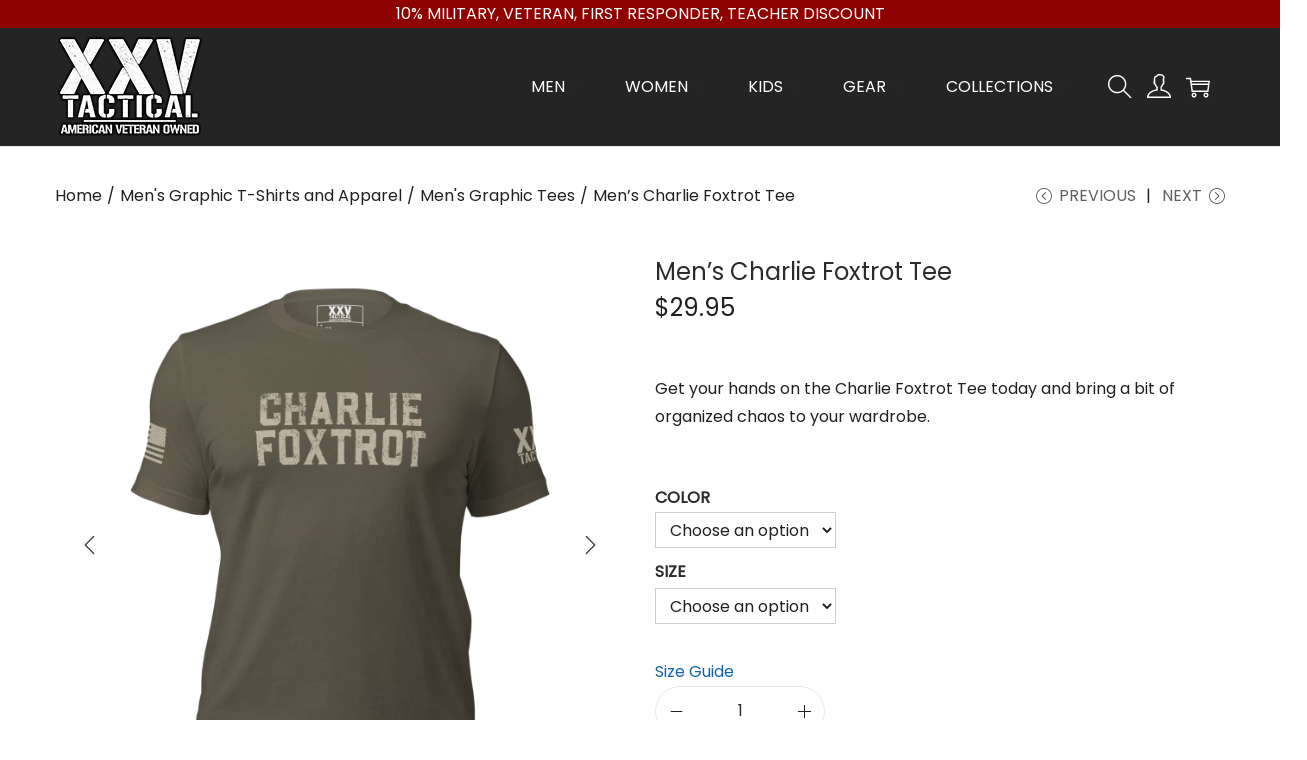

--- FILE ---
content_type: text/css; charset=utf-8
request_url: https://www.xxvtactical.com/wp-content/cache/min/1/wp-content/plugins/woostify-pro/modules/woocommerce/sticky-button/css/style.css?ver=1757690181
body_size: 300
content:
.sticky-add-to-cart-section{background-color:#fff;position:fixed;left:0;right:0;background-color:#fff;transition-duration:0.3s;opacity:0;visibility:hidden;z-index:100}.sticky-add-to-cart-section.from-top{border-bottom:1px solid #efeaea;top:0;transform:translateY(-100%)}@media (min-width:601px){.logged-in.admin-bar .sticky-add-to-cart-section.from-top{top:46px}}@media (min-width:783px){.logged-in.admin-bar .sticky-add-to-cart-section.from-top{top:32px}}.sticky-add-to-cart-section.from-bottom{border-top:1px solid #efeaea;bottom:0;transform:translateY(100%)}.sticky-add-to-cart-section.active{opacity:1;visibility:visible;transform:translateY(0)}.sticky-add-to-cart-section .woostify-container{display:flex;justify-content:space-between;min-height:60px}.sticky-add-to-cart-section .woostify-container:after{content:none}@media (max-width:767px){.sticky-add-to-cart-section .woostify-container{padding-top:10px;padding-bottom:10px}}.sticky-add-to-cart-section .sticky-atc-left,.sticky-add-to-cart-section .sticky-atc-right{display:flex;align-items:center;width:50%}.sticky-add-to-cart-section .sticky-atc-right{flex-wrap:wrap;margin-left:10px}.sticky-add-to-cart-section .sticky-atc-right{justify-content:flex-end}.sticky-add-to-cart-section .sticky-atc-image{margin-right:10px}@media (max-width:767px){.sticky-add-to-cart-section .sticky-atc-image{display:none}}.sticky-add-to-cart-section .sticky-atc-title{margin:0;font-size:16px;font-weight:400;display:inline-flex}.sticky-add-to-cart-section .sticky-atc-price{margin:0 15px}.sticky-add-to-cart-section .sticky-atc-price del+ins{margin-left:7px}.sticky-add-to-cart-section .sticky-atc-button.disabled{pointer-events:auto}.sticky-add-to-cart-section.outofstock .sticky-atc-button{pointer-events:none;opacity:.5;-webkit-filter:grayscale(100%);filter:grayscale(100%)}.sticky-add-to-cart-section img{max-height:65px;width:auto;object-fit:cover}

--- FILE ---
content_type: text/css; charset=utf-8
request_url: https://www.xxvtactical.com/wp-content/cache/min/1/wp-content/plugins/woostify-pro/modules/woocommerce/sale-notification/css/style.css?ver=1757690181
body_size: 338
content:
.woostify-sale-notification-box{position:fixed;bottom:30px;background-color:#fff;z-index:200;border:1px solid #edebeb;transform:translateY(calc(100% + 30px));transition-duration:0.5s;opacity:0;visibility:hidden;box-shadow:2px 2px 20px 0 rgba(0,0,0,.12)}.woostify-sale-notification-box.need-more-space{bottom:100px;transform:translateY(calc(100% + 100px))}@media (max-width:600px){.woostify-sale-notification-box:not(.display-on-mobile){display:none}}.woostify-sale-notification-box.active{opacity:1;visibility:visible;transform:translateY(0)}.woostify-sale-notification-box:hover .sale-notification-close-button{background-color:#a4a0a0}.woostify-sale-notification-box.bottom-left{left:30px}@media (max-width:600px){.woostify-sale-notification-box.bottom-left{right:15px;left:15px}}.woostify-sale-notification-box.bottom-right{right:30px}@media (max-width:600px){.woostify-sale-notification-box.bottom-right{left:15px;right:15px}}.woostify-sale-notification-box .sale-notification-close-button{position:absolute;top:-8px;right:-8px;z-index:10;cursor:pointer;width:18px;height:18px;border-radius:50px;background-color:rgba(164,160,160,.15);display:flex;align-items:center;justify-content:center;color:#fff;font-size:10px;font-weight:700;transition-duration:0.3s}.woostify-sale-notification-box .sale-notification-close-button .woostify-svg-icon svg{width:10px;height:10px}.woostify-sale-notification-box .sale-notification-inner{display:flex;flex-wrap:nowrap;align-items:stretch}.woostify-sale-notification-box .sale-notification-image{min-height:100px;min-width:100px;flex-grow:1;position:relative}.woostify-sale-notification-box .sale-notification-image img{position:absolute;left:0;top:0;width:100%;height:100%;object-fit:cover}.woostify-sale-notification-box .sale-notification-message{flex-grow:2;padding:10px 15px;max-width:400px;min-width:200px;display:flex;align-items:flex-start;justify-content:center;flex-direction:column}

--- FILE ---
content_type: text/css; charset=utf-8
request_url: https://www.xxvtactical.com/wp-content/cache/min/1/wp-content/plugins/woostify-pro/modules/woocommerce/product-filter/assets/css/product-filter.css?ver=1757690181
body_size: 3044
content:
.filter-loading{display:none;position:absolute;left:50%;margin-left:-15px;top:50px;width:30px;height:30px}.filter-loading:before{content:'';z-index:2;position:absolute;border:2px solid #ddd;border-top-color:#222;border-radius:50%;width:100%;height:100%;left:0;top:0;animation:circle-loading 0.5s linear infinite}.filter-updating .w-product-filter,.filter-updating .w-result-filter{opacity:.6;pointer-events:none}.filter-updating .filter-loading{display:inline-block}.filter-updating ul.products{position:relative}.w-product-filter{transition:height 300ms}.w-product-filter.is-closing,.w-product-filter[data-collapse]{overflow:hidden}.w-product-filter.is-opening{overflow:hidden}.w-product-filter:empty{display:none}.w-product-filter select{font-size:1em}.w-product-filter input{margin:0;font-size:1em}.w-product-filter svg{pointer-events:none}.w-product-filter .w-filter-hidden{display:none}.w-product-filter[data-collapse] .widget-title .woostify-svg-icon{transform:translateY(-50%) rotate(180deg)}.w-product-filter .widget-title{position:relative;cursor:pointer;padding:10px 20px 10px 0;margin:0}.w-product-filter .widget-title .woostify-svg-icon{position:absolute;left:auto;right:0;top:50%;transform:translateY(-50%);speak:none;font-style:normal;font-weight:400;font-variant:normal;text-transform:none;line-height:1;-webkit-font-smoothing:antialiased;-moz-osx-font-smoothing:grayscale}.w-product-filter .widget-title .woostify-svg-icon svg{width:12px;height:12px}.w-product-filter.no-collapse .widget-title .woostify-svg-icon{display:none}.w-product-filter .w-product-filter-inner .w-product-filter-content-wrap{display:flex;flex-direction:column;position:relative}.w-product-filter .w-product-filter-inner .search-wrap{position:relative}.w-product-filter .w-product-filter-inner .search-wrap input{width:100%}.w-product-filter .w-filter-item-depth{margin-left:12px}.w-product-filter [type="checkbox"]{-webkit-appearance:none;-moz-appearance:none;appearance:none;font-size:1em;min-width:1.2em;width:1.2em;height:1.2em;border:2px solid currentColor;margin-right:.6em;border-radius:2px}.w-product-filter [type="checkbox"]:checked{background-color:currentColor;background-repeat:no-repeat;background-image:url("data:image/svg+xml,%3Csvg fill='%23fff' xmlns='http://www.w3.org/2000/svg' viewBox='0 0 24 20'%3E%3Cpath d='M9 16.2L4.8 12l-1.4 1.4L9 19 21 7l-1.4-1.4L9 16.2z'%3E%3C/path%3E%3C/svg%3E")}.w-product-filter [type="radio"]{-webkit-appearance:none;-moz-appearance:none;appearance:none;font-size:1em;min-width:1.2em;width:1.2em;height:1.2em;border:2px solid currentColor;margin-right:.6em;border-radius:50%}.w-product-filter [type="radio"]:checked{position:relative}.w-product-filter [type="radio"]:checked:before{background:currentColor;border-radius:50%;content:"";display:block;height:.6em;left:50%;margin:0;min-height:.6em;min-width:.6em;position:absolute;top:50%;transform:translate(-50%,-50%);width:.6em;height:.6em;min-height:.6em;min-width:.6em;width:.6em}.w-product-filter .w-filter-item{width:100%;cursor:pointer;margin:3px 0}.w-product-filter .w-filter-item *{vertical-align:middle}.w-product-filter .w-filter-item-count{text-align:center;font-size:.8em;line-height:1.5em;padding:.2em 0}.w-product-filter .w-filter-quick-search{margin-bottom:10px}.w-product-filter .w-filter-item-cat{position:relative}.w-product-filter .w-filter-item-cat *{vertical-align:middle}.w-product-filter .w-filter-item-cat.has-children{padding-right:10px}.w-product-filter .w-filter-item-cat .w-filter-item{display:block}.w-product-filter .w-filter-item-cat .w-filter-item-inner{margin-left:1.4em}.w-product-filter .w-filter-item-cat .w-filter-item-inner:not(.active){display:none}.w-product-filter .w-filter-item-cat .w-filter-item-count{display:inline-block}.w-product-filter .w-filter-item-cat .toggle-child-cat{position:absolute;right:0;top:.4em;cursor:pointer;font-size:1.2em;user-select:none}.w-product-filter .w-filter-toggle-btn{cursor:pointer}.w-product-filter .w-filter-toggle-btn:hover{text-decoration:underline}.w-product-filter[data-type="checkbox"] .w-filter-item-wrap,.w-product-filter[data-type="radio"] .w-filter-item-wrap{position:relative;padding-left:30px}.w-product-filter[data-type="checkbox"] .w-filter-item,.w-product-filter[data-type="radio"] .w-filter-item{width:100%;position:static;display:flex;justify-content:space-between}.w-product-filter[data-type="checkbox"] .w-filter-item .w-filter-item-input,.w-product-filter[data-type="radio"] .w-filter-item .w-filter-item-input{display:inline-block;position:absolute;left:0;top:7px}.w-product-filter[data-type="checkbox"] .w-filter-item .w-filter-item-count,.w-product-filter[data-type="radio"] .w-filter-item .w-filter-item-count{margin-left:5px;padding-top:0;padding-bottom:0;margin-top:6px;-ms-flex:0 0 auto;-webkit-box-flex:0;flex:0 0 auto;width:auto}.w-product-filter[data-type="checkbox"] .expand-btn{float:right;cursor:pointer;user-select:none;position:absolute;right:0;top:4px}.w-product-filter[data-type="checkbox"] .w-filter-item-wrap.is-parent-item{padding-right:25px}.w-product-filter[data-type="checkbox"] .w-filter-item-depth{display:none}.w-product-filter[data-type="checkbox"] .w-filter-item-depth .w-filter-item-wrap .w-filter-item .w-filter-item-input{top:4px}.w-product-filter[data-type="checkbox"] .w-filter-item-depth .w-filter-item-wrap .expand-btn{top:1px}.w-product-filter[data-type="checkbox"] .w-filter-item-depth.visible{display:block}.w-product-filter[data-type="select"] select{text-transform:capitalize}.w-product-filter[data-type="check-range"] .w-filter-item{justify-content:flex-start}.w-product-filter[data-type="check-range"] .w-filter-separator{margin:0 10px}.w-product-filter[data-type="date-range"] .w-product-filter-content-wrap{justify-content:space-between;flex-direction:row;flex-wrap:wrap}.w-product-filter[data-type="date-range"] .w-filter-date-picker{width:48.75%}.w-product-filter[data-type="date-range"] .w-filter-item-submit{margin-top:10px;font-size:1em}.w-product-filter[data-type="range-slider"] .w-product-filter-inner{display:block;padding-top:45px;padding-bottom:10px}.w-product-filter[data-type="range-slider"][data-collapse] .w-product-filter-inner{margin-top:0}.w-product-filter[data-type="range-slider"] .w-filter-range-slider-reset{width:auto;margin-top:15px}.w-product-filter .w-product-filter-text-field{padding-right:30px}.w-product-filter .w-product-filter-search-icon{position:absolute;right:0;height:100%;width:30px;display:inline-flex;justify-content:center;align-items:center;cursor:pointer}.w-product-filter[data-type="rating"] .w-filter-rating-item{cursor:pointer;display:flex;align-items:center;position:relative;padding:5px 0}.w-product-filter[data-type="rating"] .w-filter-rating-item.selected .w-filter-rating-star{background-image:url("data:image/svg+xml,%3Csvg width='20' height='20' viewBox='0 0 16 16' fill='%23f9bf00' xmlns='http://www.w3.org/2000/svg'%3E%3Cpath fill-rule='evenodd' d='M2.866 14.85c-.078.444.36.791.746.593l4.39-2.256 4.389 2.256c.386.198.824-.149.746-.592l-.83-4.73 3.523-3.356c.329-.314.158-.888-.283-.95l-4.898-.696L8.465.792a.513.513 0 0 0-.927 0L5.354 5.12l-4.898.696c-.441.062-.612.636-.283.95l3.523 3.356-.83 4.73zm4.905-2.767l-3.686 1.894.694-3.957a.565.565 0 0 0-.163-.505L1.71 6.745l4.052-.576a.525.525 0 0 0 .393-.288l1.847-3.658 1.846 3.658a.525.525 0 0 0 .393.288l4.052.575-2.906 2.77a.564.564 0 0 0-.163.506l.694 3.957-3.686-1.894a.503.503 0 0 0-.461 0z'/%3E%3C/svg%3E")}.w-product-filter[data-type="rating"] .w-filter-rating-item:first-of-type .w-filter-rating-star{background-image:url("data:image/svg+xml,%3Csvg width='20' height='20' viewBox='0 0 16 16' fill='%23f9bf00' xmlns='http://www.w3.org/2000/svg'%3E%3Cpath d='M3.612 15.443c-.386.198-.824-.149-.746-.592l.83-4.73L.173 6.765c-.329-.314-.158-.888.283-.95l4.898-.696L7.538.792c.197-.39.73-.39.927 0l2.184 4.327 4.898.696c.441.062.612.636.283.95l-3.523 3.356.83 4.73c.078.443-.36.79-.746.592L8 13.187l-4.389 2.256z'/%3E%3C/svg%3E")}.w-product-filter[data-type="rating"] .w-filter-rating-item:first-of-type .w-filter-rating-star-inner{width:100%}.w-product-filter[data-type="rating"] .w-filter-rating-item:nth-of-type(2) .w-filter-rating-star-inner{width:80%}.w-product-filter[data-type="rating"] .w-filter-rating-item:nth-of-type(3) .w-filter-rating-star-inner{width:60%}.w-product-filter[data-type="rating"] .w-filter-rating-item:nth-of-type(4) .w-filter-rating-star-inner{width:40%}.w-product-filter[data-type="rating"] .w-filter-rating-item:nth-of-type(5) .w-filter-rating-star-inner{width:20%}.w-product-filter[data-type="rating"] .w-filter-rating-star{position:relative;background-image:url("data:image/svg+xml,%3Csvg width='20' height='20' viewBox='0 0 16 16' fill='%23e9e9e9' xmlns='http://www.w3.org/2000/svg'%3E%3Cpath fill-rule='evenodd' d='M2.866 14.85c-.078.444.36.791.746.593l4.39-2.256 4.389 2.256c.386.198.824-.149.746-.592l-.83-4.73 3.523-3.356c.329-.314.158-.888-.283-.95l-4.898-.696L8.465.792a.513.513 0 0 0-.927 0L5.354 5.12l-4.898.696c-.441.062-.612.636-.283.95l3.523 3.356-.83 4.73zm4.905-2.767l-3.686 1.894.694-3.957a.565.565 0 0 0-.163-.505L1.71 6.745l4.052-.576a.525.525 0 0 0 .393-.288l1.847-3.658 1.846 3.658a.525.525 0 0 0 .393.288l4.052.575-2.906 2.77a.564.564 0 0 0-.163.506l.694 3.957-3.686-1.894a.503.503 0 0 0-.461 0z'/%3E%3C/svg%3E");background-repeat:repeat-x;width:100px;height:20px;display:inline-flex}.w-product-filter[data-type="rating"] .w-filter-rating-star-inner{position:absolute;left:0;top:0;bottom:0;z-index:2;background-image:url("data:image/svg+xml,%3Csvg width='20' height='20' viewBox='0 0 16 16' fill='%23f9bf00' xmlns='http://www.w3.org/2000/svg'%3E%3Cpath d='M3.612 15.443c-.386.198-.824-.149-.746-.592l.83-4.73L.173 6.765c-.329-.314-.158-.888.283-.95l4.898-.696L7.538.792c.197-.39.73-.39.927 0l2.184 4.327 4.898.696c.441.062.612.636.283.95l-3.523 3.356.83 4.73c.078.443-.36.79-.746.592L8 13.187l-4.389 2.256z'/%3E%3C/svg%3E");background-repeat:repeat-x}.w-product-filter[data-type="rating"] .w-filter-rating-label{margin-left:10px}.w-product-filter[data-type="visual"] .w-product-filter-inner .w-product-filter-content-wrap{flex-direction:row;flex-wrap:wrap}.w-product-filter[data-type="visual"] .w-filter-item{width:2.1em;height:2.1em;border-radius:4px;border:1px solid #ddd;margin-right:.6em;margin-bottom:.6em;position:relative;display:flex;justify-content:center}.w-product-filter[data-type="visual"] .w-filter-item.w-filter-swatch-label{display:flex;align-items:center;line-height:1.5;width:auto;height:auto;padding:.3em .6em}.w-product-filter[data-type="visual"] .w-filter-item.selected{border-color:transparent}.w-product-filter[data-type="visual"] .w-filter-item.selected:before{content:'';position:absolute;left:-3px;top:-3px;right:-3px;bottom:-3px;border:1px solid red;border-radius:4px}.w-product-filter[data-type="visual"] .w-filter-item:hover .w-tooltip{opacity:1;visibility:visible;transform:translateY(0)}.w-product-filter[data-type="visual"] .w-filter-item img{border-radius:4px}.w-product-filter[data-type="visual"] .w-tooltip{position:absolute;top:-2.8em;padding:.3em .6em;opacity:0;visibility:hidden;z-index:2;border-radius:4px;line-height:1.3;font-size:.8em;white-space:nowrap;transform:translateY(10px);transition-duration:0.3s;background-color:#333;color:#fff}.w-product-filter[data-type="visual"] .w-tooltip:hover{display:none}.w-product-filter[data-type="visual"] .w-tooltip:before{border-color:#333 transparent transparent transparent;content:'';width:0;height:0;position:absolute;left:50%;bottom:-5px;transform:translateX(-50%);border-style:solid;border-width:5px 5px 0 5px}.w-filter-key:empty{display:none}.w-filter-key .w-filter-key-remove{cursor:pointer;border:1px solid #ddd;border-radius:4px;padding:5px 10px;margin-bottom:5px;margin-right:5px;display:inline-flex;align-items:center;font-size:.85em;line-height:1;vertical-align:middle}.w-filter-key [data-type="clear"]{border-color:#d98282;color:#c16666}.w-filter-key .w-filter-key-remove-icon{margin-left:.5em;line-height:1;font-size:1.2em;display:inline-flex}.w-filter-key .w-filter-key-remove-icon .woostify-svg-icon{width:9px;height:9px;display:inline-flex;align-items:center}.w-filter-date-picker,.w-filter-item-submit,.w-product-filter-text-field,.w-product-filter-select-field{min-height:36px;padding:0 10px;border-radius:4px}.w-result-filter.site-main .woocommerce-ordering,.w-result-filter.site-main .woostify-toolbar-left{margin-bottom:20px}.w-result-filter.site-main .w-filter-key{margin-bottom:5px}.w-result-filter.site-main .woocommerce-info{display:block}.shop-widget .w-product-filter{margin-bottom:30px}.filter-area.filter-horizontal{display:none}@media (min-width:992px){.filter-area.filter-horizontal{display:flex;flex-wrap:wrap;width:100%}}.filter-area.filter-horizontal .w-product-filter-all,.w-pro-smart-filter-layout-horizontal .elementor-widget-container .w-product-filter-all{display:flex;flex-wrap:wrap}.filter-area.filter-horizontal .w-product-filter,.w-pro-smart-filter-layout-horizontal .elementor-widget-container .w-product-filter{padding-bottom:10px;margin-right:40px;height:auto!important;position:relative}.filter-area.filter-horizontal .w-product-filter .widget-title,.w-pro-smart-filter-layout-horizontal .elementor-widget-container .w-product-filter .widget-title{margin:0;padding:5px 15px 5px 0}.filter-area.filter-horizontal .w-product-filter .widget-title:after,.w-pro-smart-filter-layout-horizontal .elementor-widget-container .w-product-filter .widget-title:after{display:block;right:0}.filter-area.filter-horizontal .w-product-filter.open .widget-title .woostify-svg-icon,.w-pro-smart-filter-layout-horizontal .elementor-widget-container .w-product-filter.open .widget-title .woostify-svg-icon{transform:translateY(-50%) rotate(180deg)}.filter-area.filter-horizontal .w-product-filter[data-type="range-slider"] .w-product-filter-inner,.w-pro-smart-filter-layout-horizontal .elementor-widget-container .w-product-filter[data-type="range-slider"] .w-product-filter-inner{margin:0;padding-top:55px}.filter-area.filter-horizontal .w-product-filter .w-product-filter-inner,.w-pro-smart-filter-layout-horizontal .elementor-widget-container .w-product-filter .w-product-filter-inner{width:250px;position:absolute;display:none;z-index:10;padding:20px;background:#fff;border-radius:4px;box-shadow:0 0 6px rgba(0,0,0,.12);top:100%}.filter-area.filter-horizontal .w-product-filter .w-product-filter-inner:before,.w-pro-smart-filter-layout-horizontal .elementor-widget-container .w-product-filter .w-product-filter-inner:before{left:20px;width:10px;height:10px;background-color:#fff;-ms-transform:rotate(45deg);-webkit-transform:rotate(45deg);transform:rotate(45deg);display:block;content:'';position:absolute;top:-5px}.filter-area.filter-horizontal .w-product-filter .w-product-filter-inner:after,.w-pro-smart-filter-layout-horizontal .elementor-widget-container .w-product-filter .w-product-filter-inner:after{content:'';position:absolute;top:-5px;left:18px;width:14px;height:14px;background-color:#fff;-ms-box-shadow:-2px -2px 6px rgba(0,0,0,.12);-webkit-box-shadow:-2px -2px 6px rgba(0,0,0,.12);box-shadow:-2px -2px 6px rgba(0,0,0,.12);-ms-transform:rotate(45deg);-webkit-transform:rotate(45deg);transform:rotate(45deg)}.filter-area.filter-horizontal .w-product-filter.open .w-product-filter-inner,.w-pro-smart-filter-layout-horizontal .elementor-widget-container .w-product-filter.open .w-product-filter-inner{display:block}.w-pro-smart-filter-layout-horizontal .w-product-filter.no-collapse .widget-title .woostify-svg-icon{display:block}@media (min-width:992px){.has-sidebar.w-pro-smart-filter-layout-horizontal #secondary>*{opacity:0;visibility:hidden}}@media (min-width:992px){.has-sidebar.w-pro-smart-filter-layout-horizontal:not(.offcanvas-sidebar) #toggle-sidebar-mobile-button,.no-sidebar.w-pro-smart-filter-layout-horizontal:not(.offcanvas-sidebar) #toggle-sidebar-mobile-button{display:none}}.no-sidebar.w-pro-smart-filter-layout-horizontal #toggle-sidebar-mobile-button{display:block}.no-sidebar #toggle-sidebar-mobile-button{display:none}@media (min-width:992px){.no-sidebar #secondary{margin-top:0!important;position:fixed;left:0;bottom:0;top:0;width:100%;background-color:#fff;padding:15px;max-width:280px;z-index:200;overflow-y:auto;opacity:0;visibility:hidden;-webkit-transform:translateX(-100%);transform:translateX(-100%);-webkit-transition-duration:0.2s;transition-duration:0.2s}}.woostify-svg-icon{color:currentColor}.woostify-svg-icon svg{color:currentColor;fill:currentColor}.woostify-svg-icon svg>*{fill:currentColor}.elementor-element-edit-mode .woostify-sorting .filter-area,.elementor-element-edit-mode .woostify-sorting .w-filter-key{display:none}

--- FILE ---
content_type: text/css; charset=utf-8
request_url: https://www.xxvtactical.com/wp-content/cache/min/1/wp-content/plugins/woostify-pro/modules/woocommerce/product-filter/assets/css/nouislider.css?ver=1757690181
body_size: 636
content:
/*! nouislider - 14.6.2 - 9/16/2020 */
 .noUi-target{-webkit-touch-callout:none;-webkit-tap-highlight-color:rgba(0,0,0,0);-webkit-user-select:none;-ms-touch-action:none;touch-action:none;-ms-user-select:none;-moz-user-select:none;user-select:none;position:relative;background-color:#FAFAFA;border-radius:4px;padding:0 8px}.noUi-target *{-webkit-touch-callout:none;-webkit-tap-highlight-color:rgba(0,0,0,0);-webkit-user-select:none;-ms-touch-action:none;touch-action:none;-ms-user-select:none;-moz-user-select:none;user-select:none}.noUi-base{width:100%;height:100%;position:relative;z-index:1}.noUi-connects{width:100%;height:100%;position:relative;z-index:1;overflow:hidden;z-index:0;border-radius:3px;background-color:#ddd}.noUi-connect{will-change:transform;position:absolute;z-index:1;top:0;right:0;-ms-transform-origin:0 0;-webkit-transform-origin:0 0;-webkit-transform-style:preserve-3d;transform-origin:0 0;transform-style:flat;height:100%;width:100%;background:#3FB8AF}.noUi-origin{will-change:transform;position:absolute;z-index:1;top:0;right:0;-ms-transform-origin:0 0;-webkit-transform-origin:0 0;-webkit-transform-style:preserve-3d;transform-origin:0 0;transform-style:flat;width:10%}.noUi-txt-dir-rtl.noUi-horizontal .noUi-origin{left:0;right:auto}.noUi-txt-dir-rtl.noUi-horizontal .noUi-handle{left:-17px;right:auto}.noUi-horizontal{height:3px}.noUi-horizontal .noUi-origin>.noUi-tooltip{-webkit-transform:translate(50%,0);transform:translate(50%,0);left:auto;bottom:10px}.noUi-horizontal .noUi-handle{width:16px;height:16px;right:-8px;top:50%;transform:translateY(-50%)}.noUi-horizontal .noUi-tooltip{-webkit-transform:translate(-50%,0);transform:translate(-50%,0);left:50%;bottom:120%}.noUi-tooltip{font-size:.9em;display:block;position:absolute;border:1px solid #D9D9D9;border-radius:3px;background:#fff;color:#000;padding:5px 10px;text-align:center;white-space:nowrap;line-height:1;transition-duration:0.3s}.noUi-handle{-webkit-backface-visibility:hidden;backface-visibility:hidden;position:absolute;border-radius:50%;background-color:#3FB8AF;cursor:default}.noUi-touch-area{height:100%;width:100%}.noUi-state-tap .noUi-connect{-webkit-transition:transform 0.3s;transition:transform 0.3s}.noUi-state-tap .noUi-origin{-webkit-transition:transform 0.3s;transition:transform 0.3s}.noUi-state-drag *{cursor:inherit!important}.noUi-state-drag .noUi-tooltip{opacity:1;visibility:visible}.noUi-draggable{cursor:ew-resize}.noUi-active{background-color:#ddd}[disabled] .noUi-connect{background:#B8B8B8}[disabled] .noUi-handle{cursor:not-allowed}[disabled].noUi-target{cursor:not-allowed}[disabled].noUi-handle{cursor:not-allowed}.noUi-pips{position:absolute;color:#999}.noUi-value{position:absolute;white-space:nowrap;text-align:center}.noUi-value-sub{color:#ccc;font-size:10px}.noUi-marker{position:absolute;background:#CCC}.noUi-marker-sub{background:#AAA}.noUi-marker-large{background:#AAA}.noUi-pips-horizontal{padding:10px 0;height:80px;top:100%;left:0;width:100%}.noUi-value-horizontal{-webkit-transform:translate(-50%,50%);transform:translate(-50%,50%)}.noUi-rtl .noUi-value-horizontal{-webkit-transform:translate(50%,50%);transform:translate(50%,50%)}.noUi-marker-horizontal.noUi-marker{margin-left:-1px;width:2px;height:5px}.noUi-marker-horizontal.noUi-marker-sub{height:10px}.noUi-marker-horizontal.noUi-marker-large{height:15px}